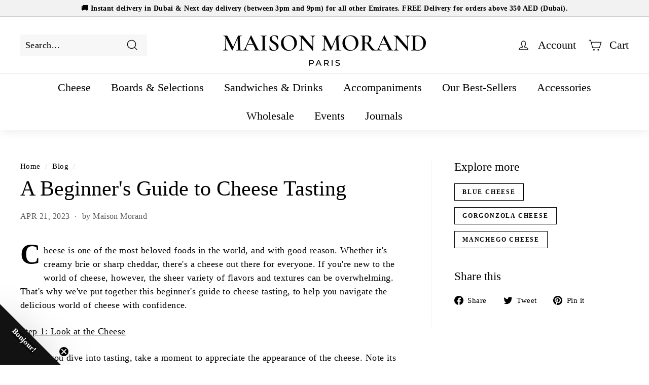

--- FILE ---
content_type: text/javascript
request_url: https://www.maisonmorandparis.com/cdn/shop/t/18/assets/bss-file-configdata.js?v=183911322036088358031749561283
body_size: 187
content:
var configDatas=[{mobile_show_badges:1,desktop_show_badges:1,mobile_show_labels:1,desktop_show_labels:1,label_id:91500,name:"New ",priority:0,img_url:"",pages:"1,2,3,4,7,5",enable_allowed_countries:!1,locations:"",position:0,product_type:0,exclude_products:6,product:"8122285719800,8122290045176,8122300104952,8122295451896,8122288177400,8122301579512",variant:"",collection:"",collection_image:"",inventory:0,tags:"",excludeTags:"",enable_visibility_date:!1,from_date:null,to_date:null,enable_discount_range:!1,discount_type:1,discount_from:null,discount_to:null,public_img_url:"",label_text:"New",label_text_color:"#000000",label_text_font_size:12,label_text_background_color:"#fffaf5",label_text_no_image:1,label_text_in_stock:"In Stock",label_text_out_stock:"Sold out",label_text_unlimited_stock:"Unlimited Stock",label_shadow:0,label_shape:"circle",label_opacity:100,label_border_radius:0,label_text_style:0,label_shadow_color:"#808080",label_text_enable:1,label_text_font_family:null,related_product_tag:null,customer_tags:null,exclude_customer_tags:null,customer_type:"allcustomers",exclude_customers:"all_customer_tags",collection_image_type:0,label_on_image:"2",first_image_tags:null,label_type:1,badge_type:0,custom_selector:null,margin_top:1,margin_bottom:0,mobile_font_size_label:12,label_text_id:91500,emoji:null,emoji_position:null,transparent_background:"0",custom_page:null,check_custom_page:null,margin_left:82,instock:null,enable_price_range:0,price_range_from:null,price_range_to:null,enable_product_publish:0,product_publish_from:null,product_publish_to:null,enable_countdown_timer:0,option_format_countdown:0,countdown_time:null,option_end_countdown:null,start_day_countdown:null,public_url_s3:"",enable_visibility_period:0,visibility_period:1,createdAt:"2023-09-16T17:29:24.000Z",customer_ids:"",exclude_customer_ids:"",exclude_product_ids:"",angle:0,toolTipText:"",mobile_width_label:17,mobile_height_label:17,mobile_fixed_percent_label:1,desktop_width_label:17,desktop_height_label:17,desktop_fixed_percent_label:1,mobile_position:0,mobile_default_config:1,desktop_label_unlimited_top:33,desktop_label_unlimited_left:33,desktop_label_unlimited_width:30,desktop_label_unlimited_height:30,mobile_label_unlimited_top:33,mobile_label_unlimited_left:33,mobile_label_unlimited_width:30,mobile_label_unlimited_height:30,mobile_margin_top:1,mobile_margin_left:82,mobile_margin_bottom:0,enable_fixed_time:0,fixed_time:null,statusLabelHoverText:0,labelHoverTextLink:"",statusLabelAltText:0,labelAltText:"",enable_multi_badge:0,enable_badge_stock:0,translations:[],animation_type:0}];
//# sourceMappingURL=/cdn/shop/t/18/assets/bss-file-configdata.js.map?v=183911322036088358031749561283
